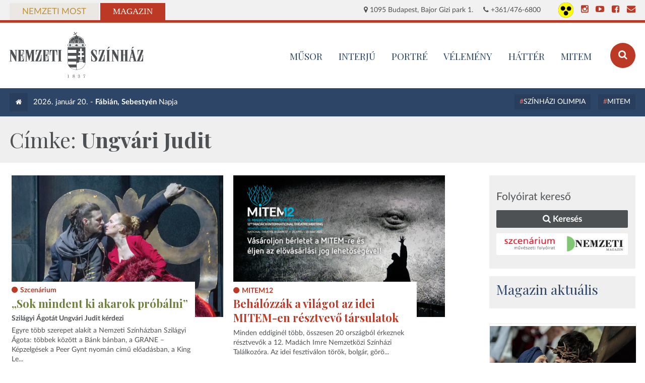

--- FILE ---
content_type: text/html; charset=UTF-8
request_url: https://nemzetiszinhaz.hu/index.php/magazin/cimke/ungvari-judit
body_size: 5182
content:
<!DOCTYPE html>
<!--[if lt IE 7]>      <html lang="hu" class="no-js lt-ie9 lt-ie8 lt-ie7"> <![endif]-->
<!--[if IE 7]>         <html lang="hu" class="no-js lt-ie9 lt-ie8"> <![endif]-->
<!--[if IE 8]>         <html lang="hu" class="no-js lt-ie9"> <![endif]-->
<!--[if gt IE 8]><!--> <html lang="hu" class="no-js"> <!--<![endif]-->
<head>
        <!-- Google Tag Manager -->

        <script>(function(w,d,s,l,i){w[l]=w[l]||[];w[l].push({'gtm.start':

        new Date().getTime(),event:'gtm.js'});var f=d.getElementsByTagName(s)[0],

        j=d.createElement(s),dl=l!='dataLayer'?'&l='+l:'';j.async=true;j.src=

        'https://www.googletagmanager.com/gtm.js?id='+i+dl;f.parentNode.insertBefore(j,f);

        })(window,document,'script','dataLayer','GTM-M4CKGNJN');</script>
    <!-- Google Tag Manager end -->
        <meta name="viewport" content="width=device-width, initial-scale=1.0">
    <meta charset="utf-8">
    <title>Magazin címkeoldal | Nemzeti Színház</title>
    <link rel="stylesheet" href="https://nemzetiszinhaz.hu/frontend/css/magazine.css" media="all">
        <meta name="keywords" content="nemzeti, színház">
    <meta name="description" content="Nemzeti Színház">
    <meta name="og:title" content="Magazin címkeoldal | Nemzeti Színház">
    <meta name="og:description" content="Nemzeti Színház">
    <meta name="og:type" content="website">
    <meta name="og:site_name" content="Nemzeti Színház">
    <meta name="og:url" content="https://nemzetiszinhaz.hu/index.php/magazin/cimke/ungvari-judit">
    <meta name="og:image" content="frontend/img/fb-image.jpg">
    <meta name="DC.title" content="Magazin címkeoldal | Nemzeti Színház">
    <meta name="DC.creator" content="Nemzeti Színház">
    <meta name="DC.creator.Address" content="info@nemzetiszinhaz.hu">
    <meta name="DC.contributor.personalName" content="Nemzeti Színház">
    <meta name="DC.contributor.personalName.Address" content="info@nemzetiszinhaz.hu">
    <meta name="DC.publisher.personalName" content="Nemzeti Színház">
    <meta name="DC.publisher.personalName.Address" content="info@nemzetiszinhaz.hu">
    <meta name="DC.subject" content="Nemzeti Színház">
    <meta name="DC.date.X-MetadataLastModified" content="2015-09-15">
    <link rel="apple-touch-icon" sizes="57x57" href="https://nemzetiszinhaz.hu/frontend/img/apple-touch-icon-57x57.png">
    <link rel="apple-touch-icon" sizes="60x60" href="https://nemzetiszinhaz.hu/frontend/img/apple-touch-icon-60x60.png">
    <link rel="apple-touch-icon" sizes="72x72" href="https://nemzetiszinhaz.hu/frontend/img/apple-touch-icon-72x72.png">
    <link rel="apple-touch-icon" sizes="76x76" href="https://nemzetiszinhaz.hu/frontend/img/apple-touch-icon-76x76.png">
    <link rel="apple-touch-icon" sizes="114x114" href="https://nemzetiszinhaz.hu/frontend/img/apple-touch-icon-114x114.png">
    <link rel="apple-touch-icon" sizes="120x120" href="https://nemzetiszinhaz.hu/frontend/img/apple-touch-icon-120x120.png">
    <link rel="apple-touch-icon" sizes="144x144" href="https://nemzetiszinhaz.hu/frontend/img/apple-touch-icon-144x144.png">
    <link rel="apple-touch-icon" sizes="152x152" href="https://nemzetiszinhaz.hu/frontend/img/apple-touch-icon-152x152.png">
    <link rel="apple-touch-icon" sizes="180x180" href="https://nemzetiszinhaz.hu/frontend/img/apple-touch-icon-180x180.png">
    <link rel="icon" type="image/png" href="https://nemzetiszinhaz.hu/frontend/img/favicon-16x16.png" sizes="16x16">
    <link rel="icon" type="image/png" href="https://nemzetiszinhaz.hu/frontend/img/favicon-32x32.png" sizes="32x32">
    <link rel="icon" type="image/png" href="https://nemzetiszinhaz.hu/frontend/img/favicon-96x96.png" sizes="96x96">
    <link rel="icon" type="image/png" href="https://nemzetiszinhaz.hu/frontend/img/android-chrome-192x192.png" sizes="192x192">
    <meta name="msapplication-square70x70logo" content="https://nemzetiszinhaz.hu/frontend/img/smalltile.png">
    <meta name="msapplication-square150x150logo" content="https://nemzetiszinhaz.hu/frontend/img/mediumtile.png">
    <meta name="msapplication-wide310x150logo" content="https://nemzetiszinhaz.hu/frontend/img/widetile.png">
    <meta name="msapplication-square310x310logo" content="https://nemzetiszinhaz.hu/frontend/img/largetile.png">
    
    <script type="text/javascript" src="//s7.addthis.com/js/300/addthis_widget.js#pubid=ra-55f7d173dc6e80d4" async="async"></script>
</head>

<body class="magazine">
<!-- Google Tag Manager (noscript) -->

<noscript><iframe src=" https://www.googletagmanager.com/ns.html?id=GTM-M4CKGNJN"

height="0" width="0" style="display:none;visibility:hidden"></iframe></noscript>

<!-- Google Tag Manager (noscript) -->

<!-- Load Facebook SDK for JavaScript -->
<div id="fb-root"></div>
<script>(function(d, s, id) {
var js, fjs = d.getElementsByTagName(s)[0];
if (d.getElementById(id)) return;
js = d.createElement(s); js.id = id;
js.src = "https://connect.facebook.net/hu_HU/sdk.js#xfbml=1&version=v3.0";
fjs.parentNode.insertBefore(js, fjs);
}(document, 'script', 'facebook-jssdk'));</script>
    <div class="top-tabs">
        <div class="wrapper">
            <a class="top-tab most" href="https://nemzetiszinhaz.hu/index.php">Nemzeti Most</a>
            <a class="top-tab magazin active" href="https://nemzetiszinhaz.hu/index.php/magazin">Magazin</a>

            <div class="data">
                <span><i class="fa fa-map-marker"></i> 1095 Budapest, Bajor Gizi park 1.</span>
                <span><i class="fa fa-phone"></i> +361/476-6800</span>
                <div class="social">
                    <a class="accessability" href="https://nemzetiszinhaz.hu/index.php/sightless" style="height: 30px; margin-top: 5px;">
                        <img src="https://nemzetiszinhaz.hu/frontend/img/accessible.png" alt="akadálymentes nézet" style="max-height: 100%;">
                    </a>
                    <a class="social-link" href="https://www.instagram.com/nemzetiszinhaz" title="Instagram" target="_blank"><i class="fa fa-instagram"></i></a>
                    
                    <a class="social-link" href="https://www.youtube.com/channel/UC1InCL7KQ9aWGsOn8HvAcxA" title="YouTube" target="_blank"><i class="fa fa-youtube-play"></i></a>
                    <a class="social-link" href="https://www.facebook.com/nemzetiszinhaz" title="Facebook" target="_blank"><i class="fa fa-facebook-square"></i></a>
                    <a class="social-link" href="https://nemzetiszinhaz.hu/index.php/kapcsolat" title="E-mail"><i class="fa fa-envelope"></i></a>
                </div>
            </div>
        </div>
    </div>

    <header id="header">
        <div class="wrapper">
            <a class="logo" href="https://nemzetiszinhaz.hu/index.php/magazin">
                                    <img src="https://nemzetiszinhaz.hu/frontend/img/logo-magazine.svg" alt="Nemzeti Színház">
                            </a>
            <a class="search-link" href="https://nemzetiszinhaz.hu/index.php/magazin/kereses"><i class="fa fa-search"></i></a>

            <nav id="menu">
                <span class="mobile-toggler"><i class="fa fa-bars"></i> <b>Rovatok</b></span>
                <ul class="main">
                                            <li class="main-link"><a href="https://nemzetiszinhaz.hu/repertoar">MŰSOR</a></li>
                                            <li class="main-link"><a href="/magazin/rovat/interju">Interjú</a></li>
                                            <li class="main-link"><a href="/magazin/rovat/portre">Portré</a></li>
                                            <li class="main-link"><a href="/magazin/rovat/velemeny">Vélemény</a></li>
                                            <li class="main-link"><a href="/magazin/rovat/hatter">Háttér</a></li>
                                            <li class="main-link"><a href="https://mitem.hu/aktualis">MITEM</a></li>
                                    </ul>
            </nav>
        </div>
    </header>

    <ul id="mobile-menu">
                    <li class="main-link"><a href="https://nemzetiszinhaz.hu/repertoar">MŰSOR</a></li>
                    <li class="main-link"><a href="https://nemzetiszinhaz.hu/index.php/magazin-rovatok/interju">Interjú</a></li>
                    <li class="main-link"><a href="https://nemzetiszinhaz.hu/index.php/magazin-rovatok/portre">Portré</a></li>
                    <li class="main-link"><a href="https://nemzetiszinhaz.hu/index.php/magazin-rovatok/velemeny">Vélemény</a></li>
                    <li class="main-link"><a href="https://nemzetiszinhaz.hu/index.php/magazin-rovatok/hatter">Háttér</a></li>
                    <li class="main-link"><a href="https://mitem.hu/aktualis">MITEM</a></li>
            </ul>

    
    <div class="magazine-header">
    <div class="wrapper">
        <a class="home" href="https://nemzetiszinhaz.hu/index.php/magazin"><i class="fa fa-home"></i></a>
        <span class="date-name">2026. január 20. - <b>Fábián, Sebestyén</b> Napja</span>

        <ul class="popular-tags">
                            <li><a href="/magazin/cimke/szinhazi-olimpia">Színházi Olimpia</a></li>
                            <li><a href="/magazin/cimke/mitem">MITEM</a></li>
                    </ul>
    </div>
</div>

    <div class="gray-wrapper category-title-wrapper">
        <div class="wrapper">
            <h1 class="category-title">Címke: <b>Ungvári Judit</b></h1>
        </div>
    </div>

    <div class="white-wrapper">
        <div class="wrapper">
            <div class="magazine-category sb-relative">
                                    <div class="magazine-section">
                        <div class="magazine-grid">
                                                            <article class="post-article post-article-image tclink-1">
                        <a href="https://nemzetiszinhaz.hu/index.php/magazin/2025/02/sok-mindent-ki-akarok-probalni" class="post-img"><img src="https://nemzetiszinhaz.hu/uploads/images_2/szcenarium-archive/2024_11-12/085.jpg" alt="„Sok mindent ki akarok próbálni”"></a>
                <div class="post-lead">
                    <p class="pretitle">Szcenárium</p>
                            <h2><a href="https://nemzetiszinhaz.hu/index.php/magazin/2025/02/sok-mindent-ki-akarok-probalni">„Sok mindent ki akarok próbálni”</a></h2>
                            <h3 class="subtitle">Szilágyi Ágotát Ungvári Judit kérdezi</h3>
                <div class="page-body">
                        <p>Egyre több szerepet alakít a Nemzeti Színházban Szilágyi Ágota: többek között a Bánk bánban, a GRANE – Képzelgések a Peer Gynt nyomán című előadásban, a King Le...</p>
        </div>
                    <div class="journal-extension">
                                    <a href="https://nemzetiszinhaz.hu/index.php/magazin/folyoirat/szcenarium/XII/5">
                    Szcenárium,
                    XII. évfolyam, 5. szám
                                        </a>
                            </div>
                    </div>
    </article>                                                            <article class="post-article post-article-image tclink-0">
                        <a href="https://nemzetiszinhaz.hu/index.php/magazin/2025/02/behalozzak-a-vilagot-az-idei-mitem-en-resztvevo-tarsulatok" class="post-img"><img src="https://nemzetiszinhaz.hu/uploads/images_2/2025_MITEM/MITEM.JPG" alt="Behálózzák a világot az idei MITEM-en résztvevő társulatok"></a>
                <div class="post-lead">
                    <p class="pretitle">MITEM12</p>
                            <h2><a href="https://nemzetiszinhaz.hu/index.php/magazin/2025/02/behalozzak-a-vilagot-az-idei-mitem-en-resztvevo-tarsulatok">Behálózzák a világot az idei MITEM-en résztvevő társulatok</a></h2>
                        <div class="page-body">
                        <p>Minden eddiginél több, összesen 20 országból érkeznek résztvevők a 12. Madách Imre Nemzetközi Színházi Találkozóra.&nbsp;Az idei fesztiválon török, bolgár, görö...</p>
        </div>
                    </div>
    </article>                                                            <article class="post-article post-article-image tclink-1">
                        <a href="https://nemzetiszinhaz.hu/index.php/magazin/2025/01/sok-a-roka-keves-a-medve" class="post-img"><img src="https://nemzetiszinhaz.hu/uploads/images_2/2023_2024/Medvevara_eloadas/net_Hobo_Medvevara_eoriszabo-6819.jpg" alt="Sok a róka, kevés a medve"></a>
                <div class="post-lead">
                    <p class="pretitle">Premier • Medvevára</p>
                            <h2><a href="https://nemzetiszinhaz.hu/index.php/magazin/2025/01/sok-a-roka-keves-a-medve">Sok a róka, kevés a medve</a></h2>
                            <h3 class="subtitle">Földes László Hobo a medveségről, a Fattyú történetről, vigaszról, bankokról és bábokról</h3>
                <div class="page-body">
                        <p>Sosem volt, most sincs és sosem lesz jobb – mondja Hobo, aki mégis időutazásra hívja nézőit egy évszázadokkal ezelőtti lovagvárba, hogy lássuk: mi volt akkor, m...</p>
        </div>
                    <div class="journal-extension">
                                    <a href="https://nemzetiszinhaz.hu/index.php/magazin/folyoirat/nm/XII/3">
                    Nemzeti Magazin,
                    XII. évfolyam, 3. szám
                                        </a>
                            </div>
                    </div>
    </article>                                                            <article class="post-article post-article-image tclink-0">
                        <a href="https://nemzetiszinhaz.hu/index.php/magazin/2022/05/a-bohocok-mindig-is-kivul-alltak-a-rendszeren" class="post-img"><img src="https://nemzetiszinhaz.hu/uploads/images/szcenarium-archive/2022_02/057_2.jpg" alt="„A bohócok … mindig is kívül álltak a rendszeren”"></a>
                <div class="post-lead">
                            <h2><a href="https://nemzetiszinhaz.hu/index.php/magazin/2022/05/a-bohocok-mindig-is-kivul-alltak-a-rendszeren">„A bohócok … mindig is kívül álltak a rendszeren”</a></h2>
                            <h3 class="subtitle">Bozsik Yvette-et Ungvári Judit kérdezi</h3>
                <div class="page-body">
                        <p>Bozsik Yvette sokoldalú művész: pályája során egyaránt szerzett elismerést táncművészként, koreográfusként és rendezőként. Az utóbbi években a Nemzeti Színházba...</p>
        </div>
                    <div class="journal-extension">
                                    <a href="https://nemzetiszinhaz.hu/index.php/magazin/folyoirat/szcenarium/X/2">
                    Szcenárium,
                    X. évfolyam, 2. szám
                                        </a>
                            </div>
                    </div>
    </article>                                                            <article class="post-article post-article-image tclink-0">
                        <a href="https://nemzetiszinhaz.hu/index.php/magazin/2021/03/barki-jon-is-ide-a-nemzet-szinhazanak-ugyet-kell-szolgalnia" class="post-img"><img src="https://nemzetiszinhaz.hu/uploads/images/szcenarium-archive/2021_03/095_2.jpg" alt="„Bárki jön is ide, a nemzet színházának ügyét kell szolgálnia”"></a>
                <div class="post-lead">
                    <p class="pretitle">Olvasnivaló - Szcenárium</p>
                            <h2><a href="https://nemzetiszinhaz.hu/index.php/magazin/2021/03/barki-jon-is-ide-a-nemzet-szinhazanak-ugyet-kell-szolgalnia">„Bárki jön is ide, a nemzet színházának ügyét kell szolgálnia”</a></h2>
                            <h3 class="subtitle">Kovács Bálint műszaki igazgatót Ungvári Judit kérdezte</h3>
                <div class="page-body">
                        <p>1980-tól 85-ig voltam egyetemi hallgató a műszaki egyetem építőmérnöki karán, s amikor végeztem, az építőiparban helyezkedtem el. Akkoriban ez volt a kitaposott...</p>
        </div>
                    <div class="journal-extension">
                                    <a href="https://nemzetiszinhaz.hu/index.php/magazin/folyoirat/szcenarium/IX/3">
                    Szcenárium,
                    IX. évfolyam, 3. szám
                                        </a>
                            </div>
                    </div>
    </article>                                                            <article class="post-article post-article-image tclink-2">
                        <a href="https://nemzetiszinhaz.hu/index.php/magazin/2014/11/1-24" class="post-img"><img src="https://nemzetiszinhaz.hu/uploads/images/zurzavaros/zurzavaros_eoszfoto-6544.jpg" alt="Szeretek csavar lenni a gépezetben..."></a>
                <div class="post-lead">
                            <h2><a href="https://nemzetiszinhaz.hu/index.php/magazin/2014/11/1-24">Szeretek csavar lenni a gépezetben...</a></h2>
                            <h3 class="subtitle">Schnell Ádám szerelemről, népszerűségről, a „bányamunka” öröméről és a semmiből való újrakezdésekről</h3>
                <div class="page-body">
                        <p>Miért imádkozott azért, nehogy felvegyék a Színművészetire? Milyen volt a nagy bölények és a fiatal titánok között a pályakezdés? Miért emlékezetes egy taps nél...</p>
        </div>
                    <div class="journal-extension">
                                    <a href="https://nemzetiszinhaz.hu/index.php/magazin/folyoirat/nm/II/2">
                    Nemzeti Magazin,
                    II. évfolyam, 2. szám
                                        </a>
                            </div>
                    </div>
    </article>                                                    </div>
                        
                    </div>
                            </div>

            <aside class="magazine-sidebar sb-relative">
            <div class="sb-section">
            <div class="szc-box szc-box-cta">
                <div class="szc-title">Folyóirat kereső</div>
                <div class="szc-controls">
                    <a href="https://nemzetiszinhaz.hu/index.php/magazin/folyoirat" class="btn btn-szc-submit"><i class="fa fa-search"></i> Keresés</a>
                </div>
                <div class="szc-promo">
                    <a href="https://nemzetiszinhaz.hu/index.php/magazin/folyoirat?journal=1"><img src="https://nemzetiszinhaz.hu/frontend/img/journal-badge-1.png" alt=""></a>
                    <a href="https://nemzetiszinhaz.hu/index.php/magazin/folyoirat?journal=2"><img src="https://nemzetiszinhaz.hu/frontend/img/journal-badge-2.png" alt=""></a>
                </div>
            </div>
        </div>
    
    <div class="sb-section">
        <div class="sb-title">Magazin aktuális</div>

            </div>

            <div class="banner-item">
            <a
            href="https://nemzetiszinhaz.hu/eloadas/csiksomlyoi-passio"
            aria-label="oldal-csiksomlyoi"
        >
            <img src="https://nemzetiszinhaz.hu/uploads/images_2/2016_17/Csiksomlyoi2/Csiksomlyoi2_eorifoto-6504.jpg" alt="oldal-csiksomlyoi">
        </a>
            </div>
    </aside>
        </div>
    </div>


    <footer id="footer">
        <div class="footer-menu">
            <div class="wrapper">
                                    <a href="https://nemzetiszinhaz.hu/index.php/hirek">Hírek</a>
                                    <a href="https://nemzetiszinhaz.hu/index.php/musor">Műsor</a>
                                    <a href="https://nemzetiszinhaz.hu/index.php/muveszek">Művészek</a>
                                    <a href="https://nemzetiszinhaz.hu/index.php/jegyinformacio">Jegyinformáció</a>
                                    <a href="https://nemzetiszinhaz.hu/index.php/latogatas-epulet">A színház</a>
                                    <a href="https://nemzetiszinhaz.hu/index.php/akadalymentesitesi-nyilatkozat">Akadálymentesítési nyilatkozat</a>
                            </div>
        </div>
        <div class="footer-info">
            <div class="wrapper">
                <div class="submenu pull-left">
                    <ul>
                                                    <li><a href="https://nemzetiszinhaz.hu/hirlevel">Hírlevél ✉️</a></li>
                                                    <li><a href="https://nemzetiszinhaz.hu/index.php/adatkezeles">Adatkezelési tájékoztató</a></li>
                                                    <li><a href="https://nemzetiszinhaz.hu/index.php/musor/nyomtatas/now">Nyomtatható műsor</a></li>
                                                    <li><a href="https://nemzetiszinhaz.hu/index.php/dokumentumok">Dokumentumok</a></li>
                                                    <li><a href="https://nemzetiszinhaz.hu/index.php/allas">Álláshirdetés</a></li>
                                                    <li><a href="https://nemzetiszinhaz.hu/index.php/palyazatok">Pályázatok</a></li>
                                                    <li><a href="https://nemzetiszinhaz.hu/index.php/kapcsolat">Kapcsolat</a></li>
                                                    <li><a href="https://nemzetiszinhaz.hu/index.php/impresszum">Impresszum</a></li>
                                                    <li><a href="https://nemzetiszinhaz.hu/index.php/probatabla">Próbatábla</a></li>
                                            </ul>
                    <br /><a href="http://nemzetiszinhaz.hu/tiszta-tao-tarsasagok"><img src="https://nemzetiszinhaz.hu/frontend/img/logo-tao.png" alt="Tiszta TAO Társaság" style="width: 65px;"></a>
                </div>
                <div class="contact-cols pull-right">
                    <div class="title">Elérhetőségek</div>
                    <div class="contact-col pull-left">
<p><strong>SZERVEZÉSI OSZTÁLY</strong><br />
<a href="mailto:szervezes@nemzetiszinhaz.hu" target="_blank">szervezes@nemzetiszinhaz.hu</a></p>

<p>&nbsp;</p>

<p><strong>JEGYPÉNZTÁR</strong><br />
1095 Budapest, Bajor Gizi park 1.<br />
Telefon: 1/476-6868<br />
E-mail:&nbsp;<a href="mailto:jegypenztar@nemzetiszinhaz.hu" target="_blank">jegypenztar@nemzetiszinhaz.hu</a><br />
<br />
Nyitvatartás:<br />
Hétfőtől vasárnapig (ünnepnapok kivételével) 10:00-18:00 óráig, előadásnapokon hosszabbított nyitvatartással, az előadás kezdéséig tart nyitva a jegypénztár.</p>
</div>
                </div>
            </div>
        </div>
        <div class="footer-legal">
            <div class="wrapper">
                <p>
                                            <img src="https://nemzetiszinhaz.hu/frontend/img/logo-bw.svg" alt="Nemzeti Szinház">
                                    </p>
                <p>© 2026 Nemzeti Színház. Minden jog fenntartva.<br />Támogató: Kulturális és Innovációs Minisztérium</p>
            </div>
        </div>
    </footer>

    <script src="https://nemzetiszinhaz.hu/frontend/js/vendor.js"></script>
            <script src="https://nemzetiszinhaz.hu/frontend/js/accessability.js"></script>
        <script src="https://nemzetiszinhaz.hu/frontend/js/magazine.js"></script>
    <script src="https://nemzetiszinhaz.hu/frontend/js/project.js"></script>

</body>
</html>


--- FILE ---
content_type: image/svg+xml
request_url: https://nemzetiszinhaz.hu/frontend/img/logo-bw.svg
body_size: 9316
content:
<?xml version="1.0" encoding="utf-8"?>
<!-- Generator: Adobe Illustrator 16.0.0, SVG Export Plug-In . SVG Version: 6.00 Build 0)  -->
<!DOCTYPE svg PUBLIC "-//W3C//DTD SVG 1.0//EN" "http://www.w3.org/TR/2001/REC-SVG-20010904/DTD/svg10.dtd" [
	<!ENTITY ns_extend "http://ns.adobe.com/Extensibility/1.0/">
	<!ENTITY ns_ai "http://ns.adobe.com/AdobeIllustrator/10.0/">
	<!ENTITY ns_graphs "http://ns.adobe.com/Graphs/1.0/">
	<!ENTITY ns_vars "http://ns.adobe.com/Variables/1.0/">
	<!ENTITY ns_imrep "http://ns.adobe.com/ImageReplacement/1.0/">
	<!ENTITY ns_sfw "http://ns.adobe.com/SaveForWeb/1.0/">
	<!ENTITY ns_custom "http://ns.adobe.com/GenericCustomNamespace/1.0/">
	<!ENTITY ns_adobe_xpath "http://ns.adobe.com/XPath/1.0/">
]>
<svg version="1.0" id="Layer_1" xmlns:x="&ns_extend;" xmlns:i="&ns_ai;" xmlns:graph="&ns_graphs;"
	 xmlns="http://www.w3.org/2000/svg" xmlns:xlink="http://www.w3.org/1999/xlink" x="0px" y="0px" width="387.675px"
	 height="132.951px" viewBox="0 0 387.675 132.951" enable-background="new 0 0 387.675 132.951" xml:space="preserve">
<metadata>
	<sfw  xmlns="&ns_sfw;">
		<slices></slices>
		<sliceSourceBounds  height="132.951" width="388.824" y="-146.139" x="20.51" bottomLeftOrigin="true"></sliceSourceBounds>
	</sfw>
</metadata>
<g>
	<path fill-rule="evenodd" clip-rule="evenodd" fill="#66798E" d="M188.771,13.126h-2.294l-10.842,7.735l-1.288,6.431
		c2.418-6.089,7.521-10.819,13.849-12.729v16.521l-3.164-8.135l-3.458,9.21h7.197V13.126z M169.779,35.996v4.324l1.043,1.043v-6.41
		L169.779,35.996z M218.015,34.953L218.015,34.953v6.41l1.043-1.043v-4.324L218.015,34.953z M178.079,25.179
		c1.333,0,2.417,1.085,2.417,2.418v4.563h-4.835v-4.563C175.661,26.264,176.746,25.179,178.079,25.179 M199.22,32.161h-9.356v-6.91
		c0-2.579,2.098-4.676,4.677-4.676c2.578,0,4.675,2.097,4.675,4.676L199.22,32.161z M200.765,14.583
		c6.164,1.88,11.158,6.438,13.627,12.32l-1.227-6.041l-10.845-7.736h-2.131c0,6.313,0.017,12.686,0.005,19.034h7.143l-3.496-9.21
		l-3.075,7.906L200.765,14.583z M171.144,34.506h46.611v-0.184v-1.901h-46.611V34.506z M171.083,41.546h46.672v-6.779h-46.672
		V41.546z M216.638,33.463c0,0.234,0.189,0.423,0.422,0.423s0.422-0.188,0.422-0.422s-0.189-0.422-0.422-0.422
		S216.638,33.231,216.638,33.463 M215.343,33.463c0,0.234,0.189,0.423,0.422,0.423c0.234,0,0.423-0.188,0.423-0.422
		s-0.19-0.422-0.423-0.422S215.343,33.231,215.343,33.463 M214.048,33.463c0,0.234,0.189,0.423,0.423,0.423s0.422-0.188,0.422-0.422
		s-0.188-0.422-0.422-0.422C214.239,33.042,214.048,33.231,214.048,33.463 M212.755,33.463c0,0.234,0.188,0.423,0.42,0.423
		c0.233,0,0.424-0.188,0.424-0.422s-0.19-0.422-0.424-0.422C212.944,33.042,212.753,33.231,212.755,33.463 M211.46,33.463
		c0,0.234,0.188,0.423,0.42,0.423c0.234,0,0.424-0.188,0.424-0.422s-0.189-0.422-0.424-0.422
		C211.649,33.042,211.46,33.231,211.46,33.463 M210.166,33.463c0,0.234,0.189,0.423,0.422,0.423s0.422-0.188,0.422-0.422
		s-0.189-0.422-0.422-0.422S210.166,33.231,210.166,33.463 M208.871,33.463c0,0.234,0.189,0.423,0.422,0.423
		c0.233,0,0.422-0.188,0.422-0.422s-0.188-0.422-0.422-0.422C209.06,33.042,208.871,33.231,208.871,33.463 M207.576,33.463
		c0,0.234,0.19,0.423,0.422,0.423c0.233,0,0.424-0.188,0.424-0.422s-0.19-0.422-0.424-0.422
		C207.766,33.042,207.576,33.231,207.576,33.463 M206.282,33.463c0,0.234,0.189,0.423,0.421,0.423c0.234,0,0.424-0.188,0.424-0.422
		s-0.189-0.422-0.424-0.422C206.471,33.042,206.282,33.231,206.282,33.463 M204.987,33.463c0,0.234,0.19,0.423,0.422,0.423
		c0.233,0,0.423-0.188,0.423-0.422s-0.189-0.422-0.423-0.422C205.177,33.042,204.987,33.231,204.987,33.463 M203.693,33.463
		c0,0.234,0.189,0.423,0.421,0.423c0.234,0,0.423-0.188,0.423-0.422s-0.189-0.422-0.423-0.422
		C203.882,33.042,203.693,33.231,203.693,33.463 M202.398,33.463c0,0.234,0.189,0.423,0.422,0.423s0.424-0.188,0.424-0.422
		s-0.191-0.422-0.424-0.422S202.398,33.231,202.398,33.463 M201.104,33.463c0,0.234,0.188,0.423,0.421,0.423
		c0.234,0,0.423-0.188,0.423-0.422s-0.188-0.422-0.423-0.422C201.292,33.042,201.104,33.231,201.104,33.463 M199.809,33.463
		c0,0.234,0.19,0.423,0.422,0.423c0.233,0,0.422-0.188,0.422-0.422c0.001-0.233-0.188-0.422-0.422-0.422
		C200,33.042,199.809,33.231,199.809,33.463 M198.515,33.463c0,0.234,0.189,0.423,0.421,0.423c0.233,0,0.423-0.188,0.423-0.422
		s-0.189-0.422-0.423-0.422C198.705,33.042,198.514,33.231,198.515,33.463 M197.22,33.463c0,0.234,0.189,0.423,0.422,0.423
		s0.422-0.188,0.422-0.422s-0.189-0.422-0.422-0.422S197.22,33.231,197.22,33.463 M195.925,33.463c0,0.234,0.189,0.423,0.423,0.423
		s0.422-0.188,0.422-0.422s-0.188-0.422-0.422-0.422C196.116,33.042,195.925,33.231,195.925,33.463 M194.631,33.463
		c0,0.234,0.19,0.423,0.422,0.423c0.233,0,0.423-0.188,0.423-0.422s-0.19-0.422-0.423-0.422
		C194.821,33.042,194.631,33.231,194.631,33.463 M193.337,33.463c0,0.234,0.189,0.423,0.421,0.423c0.234,0,0.423-0.188,0.423-0.422
		s-0.189-0.422-0.423-0.422C193.527,33.042,193.337,33.231,193.337,33.463 M192.042,33.463c0,0.234,0.19,0.423,0.422,0.423
		c0.233,0,0.423-0.188,0.423-0.422s-0.19-0.422-0.423-0.422C192.232,33.042,192.042,33.231,192.042,33.463 M190.748,33.463
		c0,0.234,0.189,0.423,0.421,0.423c0.234,0,0.423-0.188,0.423-0.422s-0.189-0.422-0.423-0.422
		C190.937,33.042,190.748,33.231,190.748,33.463 M189.453,33.463c0,0.234,0.19,0.423,0.422,0.423c0.233,0,0.423-0.188,0.423-0.422
		s-0.19-0.422-0.423-0.422C189.643,33.042,189.453,33.231,189.453,33.463 M188.159,33.463c0,0.234,0.189,0.423,0.421,0.423
		c0.234,0,0.423-0.188,0.423-0.422s-0.189-0.422-0.423-0.422C188.348,33.042,188.159,33.231,188.159,33.463 M186.865,33.463
		c0,0.234,0.189,0.423,0.421,0.423c0.233,0,0.422-0.188,0.422-0.422c0.001-0.233-0.189-0.422-0.422-0.422
		C187.054,33.042,186.864,33.231,186.865,33.463 M185.57,33.463c0,0.234,0.189,0.423,0.422,0.423c0.233,0,0.422-0.188,0.422-0.422
		s-0.189-0.422-0.422-0.422C185.76,33.042,185.57,33.231,185.57,33.463 M184.275,33.463c0,0.234,0.19,0.423,0.422,0.423
		c0.233,0,0.423-0.188,0.423-0.422s-0.19-0.422-0.423-0.422C184.465,33.042,184.275,33.231,184.275,33.463 M182.981,33.463
		c0,0.234,0.189,0.423,0.422,0.423s0.422-0.188,0.422-0.422s-0.189-0.422-0.422-0.422C183.171,33.042,182.981,33.231,182.981,33.463
		 M181.687,33.463c0,0.234,0.189,0.423,0.421,0.423c0.233,0,0.423-0.188,0.423-0.422s-0.19-0.422-0.423-0.422
		C181.876,33.042,181.686,33.231,181.687,33.463 M180.392,33.463c0,0.234,0.189,0.423,0.421,0.423c0.234,0,0.423-0.188,0.423-0.422
		s-0.189-0.422-0.423-0.422C180.581,33.042,180.392,33.231,180.392,33.463 M179.097,33.463c0,0.234,0.19,0.423,0.422,0.423
		c0.233,0,0.423-0.188,0.423-0.422s-0.19-0.422-0.423-0.422C179.287,33.042,179.097,33.231,179.097,33.463 M177.803,33.463
		c0,0.234,0.188,0.423,0.421,0.423c0.234,0,0.422-0.188,0.422-0.422s-0.188-0.422-0.422-0.422
		C177.991,33.042,177.803,33.231,177.803,33.463 M176.508,33.463c0,0.234,0.189,0.423,0.422,0.423c0.233,0,0.421-0.188,0.421-0.422
		s-0.188-0.422-0.421-0.422C176.697,33.042,176.508,33.231,176.508,33.463 M175.213,33.463c0,0.234,0.189,0.423,0.422,0.423
		c0.233,0,0.422-0.188,0.422-0.422s-0.189-0.422-0.422-0.422C175.402,33.042,175.213,33.231,175.213,33.463 M173.918,33.463
		c0,0.234,0.189,0.423,0.422,0.423s0.422-0.188,0.422-0.422c0.001-0.233-0.189-0.422-0.422-0.422S173.918,33.231,173.918,33.463
		 M172.624,33.463c0,0.234,0.188,0.423,0.421,0.423c0.234,0,0.422-0.188,0.422-0.422s-0.189-0.422-0.422-0.422
		S172.623,33.231,172.624,33.463 M171.329,33.463c0,0.234,0.188,0.423,0.422,0.423c0.233,0,0.421-0.188,0.421-0.422
		c0.001-0.233-0.188-0.422-0.421-0.422S171.329,33.231,171.329,33.463 M171.329,42.85c0,0.233,0.188,0.422,0.422,0.422
		c0.233,0,0.421-0.188,0.421-0.422c0.001-0.232-0.188-0.421-0.421-0.421C171.518,42.428,171.329,42.618,171.329,42.85
		 M172.624,42.85c0,0.233,0.188,0.422,0.421,0.422c0.234,0,0.422-0.188,0.422-0.422c0-0.232-0.189-0.421-0.422-0.421
		C172.812,42.428,172.623,42.618,172.624,42.85 M173.918,42.85c0,0.233,0.189,0.422,0.422,0.422s0.422-0.188,0.422-0.422
		c0.001-0.232-0.189-0.421-0.422-0.421C174.107,42.428,173.918,42.618,173.918,42.85 M175.213,42.85
		c0,0.233,0.189,0.422,0.422,0.422c0.233,0,0.422-0.188,0.422-0.422c0-0.232-0.189-0.421-0.422-0.421
		C175.402,42.428,175.213,42.618,175.213,42.85 M176.508,42.85c0,0.233,0.189,0.422,0.422,0.422c0.233,0,0.421-0.188,0.421-0.422
		c0-0.232-0.188-0.421-0.421-0.421C176.697,42.428,176.508,42.618,176.508,42.85 M177.803,42.85c0,0.233,0.188,0.422,0.421,0.422
		c0.234,0,0.422-0.188,0.422-0.422c0-0.232-0.188-0.421-0.422-0.421C177.991,42.428,177.803,42.618,177.803,42.85 M179.097,42.85
		c0,0.233,0.19,0.422,0.422,0.422c0.233,0,0.423-0.188,0.423-0.422c0-0.232-0.19-0.421-0.423-0.421
		C179.287,42.428,179.097,42.618,179.097,42.85 M180.392,42.85c0,0.233,0.189,0.422,0.421,0.422c0.234,0,0.423-0.188,0.423-0.422
		c0-0.232-0.189-0.421-0.423-0.421C180.581,42.428,180.392,42.618,180.392,42.85 M181.687,42.85c0,0.233,0.189,0.422,0.421,0.422
		c0.233,0,0.423-0.188,0.423-0.422c0-0.232-0.19-0.421-0.423-0.421C181.876,42.428,181.686,42.618,181.687,42.85 M182.981,42.85
		c0,0.233,0.189,0.422,0.422,0.422s0.422-0.188,0.422-0.422c0-0.232-0.189-0.421-0.422-0.421
		C183.171,42.428,182.981,42.618,182.981,42.85 M184.275,42.85c0,0.233,0.19,0.422,0.422,0.422c0.233,0,0.423-0.188,0.423-0.422
		c0-0.232-0.19-0.421-0.423-0.421C184.465,42.428,184.275,42.618,184.275,42.85 M185.57,42.85c0,0.233,0.189,0.422,0.422,0.422
		c0.233,0,0.422-0.188,0.422-0.422c0-0.232-0.189-0.421-0.422-0.421C185.76,42.428,185.57,42.618,185.57,42.85 M186.865,42.85
		c0,0.233,0.189,0.422,0.421,0.422c0.233,0,0.422-0.188,0.422-0.422c0.001-0.232-0.189-0.421-0.422-0.421
		C187.054,42.428,186.864,42.618,186.865,42.85 M188.159,42.85c0,0.233,0.189,0.422,0.421,0.422c0.234,0,0.423-0.188,0.423-0.422
		c0-0.232-0.189-0.421-0.423-0.421C188.348,42.428,188.159,42.618,188.159,42.85 M189.453,42.85c0,0.233,0.19,0.422,0.422,0.422
		c0.233,0,0.423-0.188,0.423-0.422c0-0.232-0.19-0.421-0.423-0.421C189.643,42.428,189.453,42.618,189.453,42.85 M190.748,42.85
		c0,0.233,0.189,0.422,0.421,0.422c0.234,0,0.423-0.188,0.423-0.422c0-0.232-0.189-0.421-0.423-0.421
		C190.937,42.428,190.748,42.618,190.748,42.85 M192.042,42.85c0,0.233,0.19,0.422,0.422,0.422c0.233,0,0.423-0.188,0.423-0.422
		c0-0.232-0.19-0.421-0.423-0.421C192.232,42.428,192.042,42.618,192.042,42.85 M193.337,42.85c0,0.233,0.189,0.422,0.421,0.422
		c0.234,0,0.423-0.188,0.423-0.422c0-0.232-0.189-0.421-0.423-0.421C193.527,42.428,193.337,42.618,193.337,42.85 M194.631,42.85
		c0,0.233,0.19,0.422,0.422,0.422c0.233,0,0.423-0.188,0.423-0.422c0-0.232-0.19-0.421-0.423-0.421
		C194.821,42.428,194.631,42.618,194.631,42.85 M195.925,42.85c0,0.233,0.189,0.422,0.423,0.422s0.422-0.188,0.422-0.422
		c0-0.232-0.188-0.421-0.422-0.421C196.116,42.428,195.925,42.618,195.925,42.85 M197.22,42.85c0,0.233,0.189,0.422,0.422,0.422
		s0.422-0.188,0.422-0.422c0-0.232-0.189-0.421-0.422-0.421C197.41,42.428,197.22,42.618,197.22,42.85 M198.515,42.85
		c0,0.233,0.189,0.422,0.421,0.422c0.233,0,0.423-0.188,0.423-0.422c0-0.232-0.189-0.421-0.423-0.421
		C198.705,42.428,198.514,42.618,198.515,42.85 M199.809,42.85c0,0.233,0.19,0.422,0.422,0.422c0.233,0,0.422-0.188,0.422-0.422
		c0.001-0.232-0.188-0.421-0.422-0.421C200,42.428,199.809,42.618,199.809,42.85 M201.104,42.85c0,0.233,0.188,0.422,0.421,0.422
		c0.234,0,0.423-0.188,0.423-0.422c0-0.232-0.188-0.421-0.423-0.421C201.292,42.428,201.104,42.618,201.104,42.85 M202.398,42.85
		c0,0.233,0.189,0.422,0.422,0.422s0.424-0.188,0.424-0.422c0-0.232-0.191-0.421-0.424-0.421
		C202.587,42.428,202.398,42.618,202.398,42.85 M203.693,42.85c0,0.233,0.189,0.422,0.421,0.422c0.234,0,0.423-0.188,0.423-0.422
		c0-0.232-0.189-0.421-0.423-0.421C203.882,42.428,203.693,42.618,203.693,42.85 M204.987,42.85c0,0.233,0.19,0.422,0.422,0.422
		c0.233,0,0.423-0.188,0.423-0.422c0-0.232-0.189-0.421-0.423-0.421C205.177,42.428,204.987,42.618,204.987,42.85 M206.282,42.85
		c0,0.233,0.189,0.422,0.421,0.422c0.234,0,0.424-0.188,0.424-0.422c0-0.232-0.189-0.421-0.424-0.421
		C206.471,42.428,206.282,42.618,206.282,42.85 M207.576,42.85c0,0.233,0.19,0.422,0.422,0.422c0.233,0,0.424-0.188,0.424-0.422
		c0-0.232-0.19-0.421-0.424-0.421C207.766,42.428,207.576,42.618,207.576,42.85 M208.871,42.85c0,0.233,0.189,0.422,0.422,0.422
		c0.233,0,0.422-0.188,0.422-0.422c0-0.232-0.188-0.421-0.422-0.421C209.06,42.428,208.871,42.618,208.871,42.85 M210.166,42.85
		c0,0.233,0.189,0.422,0.422,0.422s0.422-0.188,0.422-0.422c0-0.232-0.189-0.421-0.422-0.421
		C210.355,42.428,210.166,42.618,210.166,42.85 M211.46,42.85c0,0.233,0.188,0.422,0.42,0.422c0.234,0,0.424-0.188,0.424-0.422
		c0-0.232-0.189-0.421-0.424-0.421C211.649,42.428,211.46,42.618,211.46,42.85 M212.755,42.85c0,0.233,0.188,0.422,0.42,0.422
		c0.233,0,0.424-0.188,0.424-0.422c0-0.232-0.19-0.421-0.424-0.421C212.944,42.428,212.753,42.618,212.755,42.85 M214.048,42.85
		c0,0.233,0.189,0.422,0.423,0.422s0.422-0.188,0.422-0.422c0-0.232-0.188-0.421-0.422-0.421
		C214.239,42.428,214.048,42.618,214.048,42.85 M215.343,42.85c0,0.233,0.189,0.422,0.422,0.422c0.234,0,0.423-0.188,0.423-0.422
		c0-0.232-0.19-0.421-0.423-0.421C215.533,42.428,215.343,42.618,215.343,42.85 M216.638,42.85c0,0.233,0.189,0.422,0.422,0.422
		s0.422-0.188,0.422-0.422c0-0.232-0.189-0.421-0.422-0.421C216.828,42.428,216.638,42.618,216.638,42.85 M217.755,44.024h-46.672
		v-2.032v-0.185h46.672v0.185V44.024z M168.606,44.024L168.606,44.024v43.282c0,7.323,3.726,13.775,9.386,17.564
		c1.692,1.132,3.557,2.026,5.546,2.636l10.859,2.805v0.006l0.011-0.003l0.011,0.003v-0.006l10.859-2.805
		c1.989-0.609,3.853-1.504,5.544-2.636c5.661-3.789,9.389-10.241,9.389-17.563l0.021-43.283h-2.217v-2.293l2.347-2.347V36.93
		l-2.347-2.347v-2.423h-1.485l-2.425-11.909l-11.45-8.168h-7.258c0.737-0.593,0.923-1.659,0.397-2.471
		c-0.429-0.665-1.211-0.964-1.944-0.812l-2.229-3.451l2.542-1.642c0.339,0.125,0.73,0.098,1.058-0.114
		c0.554-0.358,0.713-1.098,0.354-1.653c-0.359-0.554-1.099-0.713-1.652-0.354c-0.328,0.211-0.514,0.557-0.54,0.918l-2.542,1.642
		l-1.641-2.541c0.125-0.339,0.097-0.73-0.114-1.059c-0.359-0.554-1.098-0.713-1.653-0.354c-0.554,0.357-0.713,1.097-0.355,1.651
		c0.212,0.328,0.557,0.514,0.918,0.539l1.643,2.542l-2.474,1.599c-0.34-0.125-0.73-0.097-1.059,0.115
		c-0.554,0.357-0.713,1.097-0.355,1.652c0.359,0.554,1.098,0.714,1.653,0.354c0.327-0.212,0.512-0.557,0.539-0.918l2.474-1.599
		l2.247,3.476c-0.391,0.6-0.422,1.397-0.008,2.038c0.111,0.172,0.246,0.319,0.397,0.441h-6.91l-11.451,8.169l-2.383,11.908h-1.427
		v2.361l-2.408,2.408v2.454l2.347,2.347v2.293H168.606z M193.822,60.447h-24.626V52.02h24.628L193.822,60.447z M193.816,77.356
		h-24.62v-8.483h24.623L193.816,77.356z M193.811,94.268H170.41c-0.793-2.201-1.214-4.551-1.214-6.961v-1.523h24.617L193.811,94.268
		z M176.136,102.695h17.672l-0.002,6.854l-10.095-2.608c-1.91-0.584-3.724-1.445-5.39-2.561
		C177.55,103.863,176.821,103.299,176.136,102.695 M216.521,73.21L216.521,73.21c0-0.567-0.46-1.026-1.027-1.026h-5.822v7.192h-0.57
		c0,0,0.081-1.717-1.794-1.717c-1.873,0-1.765,1.683-1.765,1.683h-0.564v-7.158h-5.866c-0.567,0-1.026,0.459-1.026,1.026v-6.746
		c0,0.566,0.459,1.026,1.025,1.026l0.001,0.008h5.866v-7.052h-3.52h-0.05c-0.567,0-1.026,0.46-1.026,1.026v-6.738
		c0,0.567,0.459,1.026,1.026,1.026h0.05h3.52v-6.919c0-0.566-0.46-1.026-1.027-1.026h6.747c-0.567,0-1.026,0.46-1.026,1.026v6.919
		h3.52c0.566,0,1.027-0.459,1.027-1.026v6.738c0-0.566-0.461-1.026-1.027-1.026h-3.52v7.052h5.822v-0.008
		c0.567,0,1.027-0.46,1.027-1.026V73.21z M194.995,90.228c0.625-0.948,1.7-1.574,2.92-1.574c0.818,0,1.568,0.282,2.164,0.753
		c0.467-1.229,1.241-2.306,2.223-3.143h10c0.982,0.837,1.756,1.913,2.224,3.144c0.597-0.472,1.347-0.754,2.163-0.754
		c1.118,0,2.113,0.524,2.753,1.341c-0.765,5.817-3.989,11.064-8.948,14.385c-1.666,1.115-3.479,1.977-5.363,2.554l-10.142,2.62
		L194.995,90.228z M194.418,35.343L194.418,35.343c-1.951,0-4.051,1.229-4.051,3.925c0,0.94,0.765,1.705,1.705,1.705h4.693
		c0.939,0,1.703-0.765,1.703-1.705C198.468,36.572,196.369,35.343,194.418,35.343 M196.765,41.235h-4.693
		c-1.084,0-1.966-0.883-1.966-1.967c0-2.876,2.235-4.186,4.312-4.186c2.078,0,4.311,1.31,4.311,4.186
		C198.73,40.352,197.849,41.235,196.765,41.235 M173.575,35.304L173.575,35.304c-0.437,0-0.793,0.355-0.793,0.794l0.001,4.119
		c0,0.438,0.355,0.793,0.792,0.793h4.12c0.437,0,0.792-0.355,0.792-0.793v-4.12c0-0.438-0.355-0.793-0.792-0.793H173.575z
		 M177.695,41.27h-4.12c-0.581,0-1.053-0.472-1.053-1.053v-4.12c0-0.581,0.472-1.054,1.053-1.054h4.12
		c0.58,0,1.053,0.473,1.053,1.055v4.119C178.748,40.798,178.275,41.271,177.695,41.27 M178.027,40.217
		c0,0.183-0.149,0.331-0.332,0.331h-4.12c-0.183,0-0.332-0.148-0.332-0.331v-4.12c0-0.183,0.148-0.331,0.332-0.331l4.12-0.001
		c0.183,0,0.332,0.149,0.332,0.333V40.217z M210.701,35.304L210.701,35.304c-0.437,0-0.792,0.355-0.792,0.794v4.119
		c0,0.438,0.355,0.793,0.792,0.793h4.12c0.437,0,0.792-0.355,0.792-0.793v-4.12c0-0.438-0.355-0.793-0.792-0.793H210.701z
		 M214.821,41.27h-4.12c-0.58,0-1.053-0.472-1.053-1.053v-4.12c0-0.581,0.473-1.054,1.053-1.054h4.12
		c0.581,0,1.054,0.473,1.054,1.055v4.119C215.875,40.798,215.402,41.271,214.821,41.27 M210.369,40.217
		c0,0.183,0.149,0.331,0.332,0.331h4.12c0.183,0,0.332-0.148,0.332-0.331v-4.12c0-0.183-0.149-0.331-0.332-0.331l-4.12-0.001
		c-0.183,0-0.332,0.149-0.332,0.333V40.217z M181.599,40.982L181.599,40.982h5.649v-5.649h-5.649V40.982z M187.509,41.244h-6.171
		v-6.171h6.171V41.244z M201.537,40.982L201.537,40.982h5.647v-5.649h-5.647V40.982z M207.445,41.244h-6.17v-6.171h6.17V41.244z
		 M192.072,40.512c-0.686,0-1.244-0.558-1.244-1.244c0-2.38,1.861-3.465,3.591-3.465c1.728,0,3.588,1.085,3.588,3.465
		c0,0.686-0.558,1.244-1.242,1.244H192.072z M210.794,25.754c-1.017,0-1.842,0.827-1.842,1.843v3.989l3.684,0.001v-3.99
		C212.636,26.582,211.81,25.754,210.794,25.754 M201.099,31.587h5.369l-2.637-7.026L201.099,31.587z M198.645,31.596l-0.003-6.346
		c0-2.261-1.84-4.102-4.101-4.102c-2.262-0.001-4.102,1.841-4.102,4.102v6.346H198.645z M182.404,31.587h5.37l-2.733-7.026
		L182.404,31.587z M178.079,25.754c-1.016,0-1.843,0.827-1.843,1.843v3.996l3.685-0.007v-3.989
		C179.921,26.582,179.094,25.754,178.079,25.754 M211.626,82.362v0.01c-0.08-0.022-0.879-0.262-0.801-1.134
		c0.336-1.169,1.41-0.862,1.41-0.862c0-0.001,0.342-0.669,1.289-0.669c-0.7,0.409-1.098,3.631-1.234,4.982h-9.977
		c-0.137-1.352-0.533-4.573-1.234-4.982c1.166,0,1.291,0.669,1.291,0.669c0-0.001,1.074-0.307,1.409,0.862
		c0.083,0.919-0.807,1.136-0.807,1.136l0.223,0.785h1.782h0.555c0,0,1.127-0.71,0.779-1.058c0,0-0.859,0.171-1.334-0.249
		c-0.182-0.162-0.309-0.404-0.309-0.78c0-0.369,0.127-0.603,0.309-0.75c0.492-0.404,1.4-0.169,1.4-0.169
		c0.002-0.002-0.002-0.008-0.004-0.012c0.008,0.001,0.014,0.003,0.014,0.003s-0.022-0.059-0.047-0.151
		c-0.002,0.012-0.002,0.018-0.002,0.028c-0.113-0.402-0.349-1.622,0.963-1.622c1.57-0.001,0.924,1.754,0.924,1.754
		c0-0.002,0.966-0.252,1.445,0.202c0.158,0.15,0.264,0.377,0.264,0.717c0,0.345-0.105,0.582-0.264,0.742
		c-0.465,0.472-1.379,0.287-1.379,0.287c-0.347,0.348,0.779,1.058,0.779,1.058h0.6h1.738l0.217-0.763c0,0.007,0,0.013,0.002,0.019
		l0.013-0.048C211.641,82.367,211.63,82.363,211.626,82.362 M140.51,51.751h10.806v1.195h-2.3v31.034h2.345v1.195H140.51v-1.195h2.3
		V52.947h-2.3V51.751z M122.165,83.981h2.115V52.854c-2.207,0.43-3.832,1.855-4.874,4.277c-1.042,2.419-1.442,5.7-1.195,9.839
		h-1.426V51.751h21.427V66.97h-1.427c0.247-4.2-0.175-7.502-1.263-9.91c-1.088-2.404-2.736-3.807-4.942-4.206l0.001,31.127h2.112
		v1.195h-10.528V83.981z M95.911,51.751h17.703v13.471h-1.335c0.123-1.961,0.139-3.709,0.047-5.242c-0.092-1.53-0.4-2.817-0.92-3.86
		c-0.522-1.042-1.341-1.831-2.459-2.369c-1.12-0.536-2.645-0.803-4.576-0.803v13.7c1.686-0.03,2.851-0.689,3.495-1.979
		c0.643-1.286,0.903-3.371,0.782-6.252h0.965v19.541h-0.965c0.061-1.411,0.029-2.72-0.093-3.93
		c-0.122-1.213-0.354-2.255-0.689-3.129c-0.338-0.872-0.798-1.562-1.38-2.068s-1.287-0.788-2.115-0.851v16
		c2.085-0.152,3.685-0.688,4.807-1.607c1.117-0.922,1.929-2.077,2.436-3.473c0.505-1.396,0.781-2.942,0.828-4.644
		c0.045-1.701,0.035-3.411-0.024-5.126h1.378v16.045H95.911v-1.195h2.161V52.947h-2.161V51.751z M74.532,85.176l12.505-32.229
		h-2.528c-1.349,0-2.491,0.222-3.425,0.668c-0.935,0.442-1.688,1.155-2.254,2.137c-0.567,0.981-0.95,2.252-1.149,3.815
		c-0.2,1.563-0.238,3.448-0.116,5.655h-1.379V51.751h17.428L81.795,83.981h2.116c1.349,0,2.499-0.49,3.449-1.471
		c0.949-0.979,1.717-2.283,2.298-3.907c0.582-1.626,0.972-3.487,1.172-5.588c0.198-2.098,0.237-4.268,0.116-6.505h1.518v18.666
		H74.532z M47.174,52.947h-2.253v-1.195h9.011l4.736,18.344l5.197-18.344h9.056v1.195h-2.252v31.034h2.252v1.195H61.933v-1.195
		h2.253V59.476l-7.31,25.425l-7.449-25.425v22.897c0,0.581,0.038,0.974,0.113,1.172c0.078,0.2,0.284,0.345,0.623,0.436h1.471v1.195
		h-6.713v-1.195h1.333c0.397-0.061,0.651-0.207,0.758-0.436c0.108-0.23,0.162-0.605,0.162-1.127V52.947z M23.909,51.751H41.61
		v13.471h-1.333c0.123-1.961,0.138-3.709,0.046-5.242c-0.092-1.53-0.399-2.817-0.92-3.86c-0.521-1.042-1.339-1.831-2.46-2.369
		c-1.119-0.536-2.643-0.803-4.574-0.803v13.7c1.686-0.03,2.851-0.689,3.494-1.979c0.644-1.286,0.904-3.371,0.781-6.252h0.965v19.541
		h-0.965c0.061-1.411,0.031-2.72-0.091-3.93c-0.123-1.213-0.352-2.255-0.69-3.129c-0.338-0.872-0.797-1.562-1.38-2.068
		c-0.581-0.506-1.287-0.788-2.114-0.851v16c2.084-0.152,3.686-0.688,4.804-1.607c1.119-0.922,1.932-2.077,2.438-3.473
		c0.505-1.396,0.782-2.942,0.827-4.644c0.046-1.701,0.039-3.411-0.023-5.126h1.381v16.045H23.909v-1.195h2.16V52.947h-2.16V51.751z
		 M20.552,52.947c-0.368,0.124-0.606,0.307-0.712,0.552c-0.109,0.246-0.16,0.659-0.16,1.24v30.438h-2.208L4.507,62.373v19.77
		c0,0.583,0.029,1.013,0.091,1.287c0.062,0.276,0.26,0.461,0.598,0.552h1.608v1.195H0v-1.195h1.333
		c0.399-0.061,0.652-0.229,0.759-0.506c0.107-0.274,0.161-0.674,0.161-1.194V52.947H0v-1.195h7.035l10.392,18.253V54.832
		c0-0.553-0.04-0.967-0.116-1.241c-0.076-0.277-0.283-0.49-0.619-0.643l-1.519-0.001v-1.195h6.666v1.195H20.552z M361.776,42.89
		l-6.828,6.014h-0.778l2.475-6.014H361.776z M291.866,42.89l-6.827,6.014h-0.779l2.475-6.014H291.866z M369.746,85.158
		l12.504-32.232h-2.528c-1.349,0-2.491,0.224-3.427,0.666c-0.936,0.447-1.685,1.159-2.252,2.139
		c-0.566,0.982-0.949,2.255-1.149,3.817s-0.238,3.449-0.114,5.655h-1.38V51.731h17.425l-11.816,32.23h2.117
		c1.348,0,2.496-0.491,3.447-1.472c0.95-0.98,1.717-2.282,2.299-3.906c0.584-1.626,0.973-3.488,1.172-5.588
		c0.199-2.102,0.237-4.268,0.115-6.506h1.518v18.668H369.746z M352.458,72.835L352.458,72.835h5.838l-2.897-11.862L352.458,72.835z
		 M352.089,74.304l-1.84,7.495c-0.123,0.522-0.215,0.92-0.276,1.196c-0.06,0.275-0.023,0.491,0.114,0.644
		c0.14,0.153,0.408,0.244,0.806,0.276c0.397,0.03,0.981,0.046,1.747,0.046v1.196h-8v-1.196c0.582,0,1.058-0.016,1.426-0.046
		c0.368-0.032,0.666-0.115,0.896-0.253c0.229-0.139,0.412-0.346,0.553-0.619c0.136-0.276,0.281-0.674,0.436-1.196l6.207-25.058
		l-1.472-5.565h6.255l8.459,32.737h2.346v1.196h-10.805v-1.196h2.159l-2.435-9.657H352.089z M333.835,51.731h10.114v1.194h-2.114
		v31.036h2.114v1.196h-10.114v-1.196h1.701V67.087h-5.563v16.874h1.653v1.196h-10.022v-1.196h2.163V52.925h-2.163v-1.194h10.022
		v1.194h-1.653v12.691h5.563V52.925h-1.701V51.731z M316.41,52.925c-0.367,0.122-0.605,0.308-0.713,0.552s-0.16,0.66-0.16,1.241
		v30.439h-2.207l-12.968-22.806v19.77c0,0.583,0.031,1.012,0.093,1.288c0.062,0.275,0.26,0.462,0.596,0.552h1.613v1.196h-6.808
		v-1.196h1.336c0.397-0.062,0.647-0.231,0.756-0.506s0.162-0.675,0.162-1.196V52.925h-2.254v-1.194h7.036l10.391,18.252V54.81
		c0-0.551-0.039-0.965-0.115-1.239c-0.076-0.277-0.283-0.49-0.621-0.645l-1.515-0.001v-1.194h6.665v1.194H316.41z M280.869,51.731
		h10.805v1.194h-2.301v31.036h2.346v1.196h-10.85v-1.196h2.299V52.925h-2.299V51.731z M257.649,85.158l12.506-32.232h-2.53
		c-1.347,0-2.488,0.224-3.424,0.666c-0.936,0.447-1.688,1.159-2.254,2.139c-0.566,0.982-0.949,2.255-1.148,3.817
		s-0.237,3.449-0.115,5.655h-1.379V51.731h17.426l-11.816,32.23h2.115c1.348,0,2.497-0.491,3.448-1.472
		c0.948-0.98,1.717-2.282,2.298-3.906c0.582-1.626,0.973-3.488,1.174-5.588c0.199-2.102,0.236-4.268,0.113-6.506h1.518v18.668
		H257.649z M214.333,123.61c0.424,0.108,0.883,0.164,1.375,0.164l4.035-0.001v0.299c-0.593,1.043-1.039,1.923-1.332,2.643
		c-0.291,0.719-0.519,1.409-0.668,2.065c-0.152,0.656-0.25,1.422-0.298,2.295c-0.043,0.723-0.085,1.169-0.124,1.339
		c-0.038,0.171-0.117,0.304-0.236,0.396c-0.119,0.094-0.272,0.142-0.463,0.142c-0.217,0-0.385-0.075-0.507-0.222
		c-0.12-0.146-0.18-0.38-0.18-0.694c0-0.28,0.047-0.632,0.147-1.054c0.099-0.422,0.324-1.052,0.682-1.89
		c0.472-1.125,0.88-2.008,1.223-2.653l0.898-1.646h-3.516c-0.259,0-0.455,0.091-0.582,0.272s-0.279,0.725-0.455,1.628l-0.469-0.001
		L214.333,123.61z M202.175,127.976c0.619,0.15,1.099,0.401,1.445,0.752c0.441,0.444,0.66,0.995,0.66,1.652
		c0,0.744-0.263,1.342-0.79,1.79c-0.599,0.518-1.385,0.78-2.347,0.78c-0.58,0-1.078-0.098-1.496-0.286
		c-0.414-0.191-0.729-0.448-0.936-0.772c-0.209-0.325-0.312-0.69-0.312-1.096c0-0.329,0.082-0.589,0.241-0.778
		c0.159-0.19,0.36-0.286,0.604-0.286c0.219-0.001,0.397,0.073,0.529,0.219c0.134,0.145,0.202,0.342,0.202,0.592
		c0,0.16-0.036,0.297-0.104,0.406c-0.067,0.109-0.189,0.214-0.363,0.308c-0.185,0.099-0.279,0.195-0.279,0.287
		c0,0.128,0.068,0.275,0.197,0.437c0.136,0.162,0.328,0.291,0.584,0.39c0.259,0.096,0.585,0.145,0.976,0.145
		c0.683,0,1.183-0.168,1.509-0.502c0.328-0.335,0.49-0.873,0.49-1.612c0.001-0.773-0.139-1.323-0.417-1.649
		c-0.28-0.325-0.694-0.49-1.245-0.49c-0.145,0-0.328,0.019-0.551,0.052c-0.177,0.026-0.305,0.04-0.382,0.04
		c-0.13-0.001-0.231-0.027-0.302-0.082s-0.106-0.122-0.106-0.204c0-0.09,0.033-0.16,0.101-0.21s0.178-0.075,0.328-0.075l0.357,0.014
		l0.311,0.013c0.547,0,0.961-0.141,1.236-0.421c0.28-0.282,0.416-0.714,0.416-1.302c0-0.72-0.13-1.232-0.395-1.537
		c-0.264-0.304-0.656-0.457-1.183-0.457c-0.479,0-0.86,0.086-1.146,0.26c-0.283,0.171-0.43,0.331-0.43,0.479
		c0,0.095,0.084,0.222,0.248,0.382c0.231,0.214,0.352,0.44,0.352,0.673c0,0.176-0.067,0.326-0.196,0.446
		c-0.13,0.121-0.297,0.18-0.498,0.18c-0.216,0-0.394-0.081-0.53-0.245c-0.136-0.165-0.203-0.394-0.203-0.688
		c0-0.457,0.164-0.865,0.494-1.219c0.465-0.502,1.133-0.753,2.002-0.753c0.812,0,1.461,0.219,1.946,0.655
		c0.483,0.438,0.728,0.979,0.728,1.622c0,0.462-0.133,0.862-0.396,1.2C203.265,127.418,202.814,127.716,202.175,127.976
		 M186.667,127.51L186.667,127.51c0.453-0.258,0.758-0.515,0.913-0.769c0.157-0.252,0.233-0.584,0.233-0.997
		c0-0.54-0.154-0.957-0.459-1.25c-0.307-0.296-0.752-0.442-1.335-0.442c-0.569-0.001-1.009,0.138-1.325,0.412
		c-0.314,0.275-0.474,0.634-0.474,1.075c0,0.436,0.14,0.785,0.412,1.044C184.908,126.842,185.584,127.153,186.667,127.51
		 M185.539,128.475L185.539,128.475c-0.616,0.258-1.041,0.551-1.281,0.875c-0.237,0.324-0.355,0.724-0.355,1.194
		c0,0.613,0.181,1.09,0.542,1.429c0.362,0.34,0.879,0.509,1.558,0.509c0.718-0.001,1.276-0.169,1.675-0.509
		c0.396-0.339,0.595-0.788,0.595-1.346c0-0.505-0.173-0.889-0.517-1.148C187.414,129.22,186.673,128.885,185.539,128.475
		 M187.164,127.679c0.694,0.249,1.191,0.577,1.5,0.981c0.305,0.401,0.458,0.891,0.458,1.462c0,0.696-0.221,1.303-0.665,1.822
		c-0.576,0.669-1.395,1.006-2.46,1.006c-0.938,0-1.679-0.228-2.224-0.68c-0.545-0.45-0.818-1.015-0.818-1.688
		c0-0.505,0.157-0.947,0.472-1.325c0.313-0.378,0.855-0.7,1.622-0.962c-1.135-0.489-1.703-1.245-1.703-2.266
		c0-0.661,0.255-1.231,0.768-1.707c0.513-0.479,1.161-0.719,1.949-0.719c0.54,0,1.01,0.095,1.409,0.28
		c0.401,0.187,0.705,0.438,0.916,0.759c0.208,0.32,0.314,0.654,0.314,1.005C188.702,126.461,188.189,127.139,187.164,127.679
		 M171.313,123.773v8.093c0,0.121,0.041,0.215,0.128,0.28c0.126,0.091,0.278,0.136,0.461,0.136h1.256v0.485h-4.669v-0.485h1.079
		c0.225,0,0.391-0.054,0.497-0.16c0.11-0.105,0.163-0.247,0.163-0.424v-6.115c0-0.124-0.051-0.232-0.148-0.317
		c-0.101-0.087-0.228-0.13-0.385-0.13h-1.436v-0.448c0.675-0.086,1.22-0.202,1.641-0.346c0.42-0.146,0.791-0.335,1.11-0.567
		L171.313,123.773z M250.109,52.557c0.551,0.338,0.896,0.421,1.034,0.252c0.138-0.167,0.207-0.526,0.207-1.078h1.379v13.654h-1.379
		v-2.896c0-0.92-0.132-1.969-0.39-3.148c-0.262-1.181-0.662-2.291-1.196-3.333c-0.537-1.043-1.212-1.917-2.024-2.621
		c-0.812-0.706-1.77-1.059-2.873-1.059c-0.826,0-1.455,0.163-1.885,0.481c-0.432,0.322-0.721,0.745-0.874,1.267
		c-0.153,0.521-0.192,1.109-0.116,1.77c0.078,0.661,0.223,1.341,0.439,2.046c0.396,1.167,0.964,2.276,1.699,3.334
		c0.736,1.058,1.547,2.108,2.437,3.148c0.89,1.043,1.81,2.085,2.759,3.127c0.951,1.043,1.809,2.101,2.575,3.173
		c0.769,1.074,1.41,2.177,1.933,3.312c0.519,1.134,0.795,2.329,0.825,3.585c0,1.257-0.235,2.39-0.71,3.403
		c-0.477,1.01-1.111,1.884-1.908,2.619c-0.797,0.736-1.748,1.304-2.852,1.702c-1.102,0.396-2.284,0.598-3.541,0.598
		c-1.35,0-2.59-0.215-3.723-0.644c-1.135-0.427-2.008-0.782-2.62-1.058c-0.31-0.154-0.525-0.114-0.646,0.116
		c-0.123,0.229-0.184,0.515-0.184,0.851h-1.333V69.064h1.334v3.173c0,1.195,0.067,2.49,0.206,3.885
		c0.137,1.396,0.451,2.705,0.943,3.931c0.489,1.228,1.178,2.262,2.066,3.105c0.891,0.843,2.1,1.28,3.635,1.309
		c0.92,0,1.646-0.322,2.182-0.963c0.539-0.646,0.852-1.443,0.943-2.394c0.123-1.316-0.176-2.651-0.896-3.998
		c-0.721-1.35-1.624-2.707-2.713-4.07c-1.086-1.364-2.238-2.72-3.448-4.068c-1.211-1.35-2.247-2.714-3.103-4.093
		c-0.582-0.92-1.059-1.884-1.427-2.898c-0.368-1.009-0.55-2.021-0.55-3.033c0-0.918,0.137-1.824,0.413-2.712
		c0.274-0.89,0.688-1.687,1.241-2.392c0.857-1.134,1.978-1.931,3.357-2.392c1.377-0.46,2.788-0.611,4.229-0.46
		c0.798,0.093,1.578,0.276,2.346,0.553C248.667,51.823,249.403,52.16,250.109,52.557 M210.794,25.179
		c1.334,0,2.416,1.085,2.416,2.418v4.563h-4.834v-4.563C208.376,26.263,209.462,25.179,210.794,25.179"/>
</g>
<g>
</g>
<g>
</g>
<g>
</g>
<g>
</g>
<g>
</g>
<g>
</g>
</svg>


--- FILE ---
content_type: application/javascript; charset=utf-8
request_url: https://nemzetiszinhaz.hu/frontend/js/accessability.js
body_size: 245
content:
document.addEventListener('DOMContentLoaded', () => {
    let hasTitleArray = Array.from(document.querySelectorAll('[title]'));

    hasTitleArray.forEach( (item) => {
        item.removeAttribute('title');
    })

    let images = Array.from(document.querySelectorAll('img'));
    let pageTitle = document.querySelector('h1');

    images.forEach( (item) => {
        if(!item.alt){
            if(pageTitle){
                item.alt = `${pageTitle.innerText}`;
            } else {
                item.alt = 'Nemzeti Színház';
            }
        }
    })

    // let tabList = Array.from(document.querySelectorAll('.person-group'));

    // tabList.forEach( (item) => {
    //     item.querySelector('h3').classList.add('open');
    //     item.querySelector('.page-body').style.display = 'block';
    // })
})